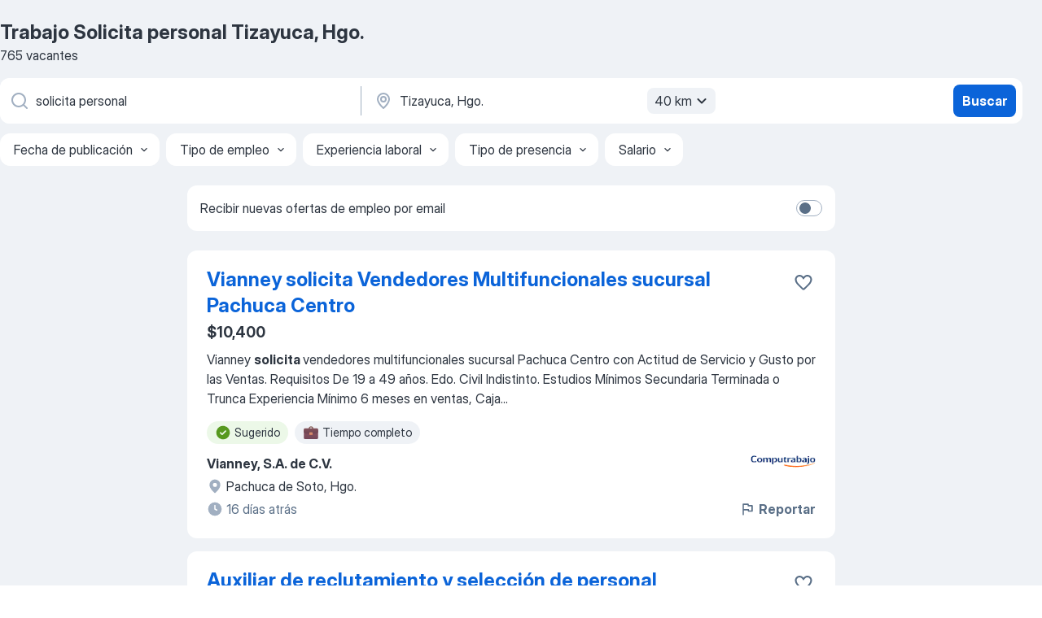

--- FILE ---
content_type: text/css
request_url: https://data-mx.jooble.org/assets/fonts/segoe.css
body_size: 49
content:
@font-face {
  font-family: "Segoe";
  font-display: swap;
  font-style: normal;
  font-weight: normal;
  src: local("Segoe"), local("Segoe"),
    url("/assets/fonts/Segoe/Segoe.woff2") format("woff2"),
    url("/assets/fonts/Segoe/Segoe.woff") format("woff"),
    url("/assets/fonts/Segoe/Segoe.ttf") format("truetype"),
    url("/assets/fonts/Segoe/Segoe.svg#PTSans") format("svg");
}
